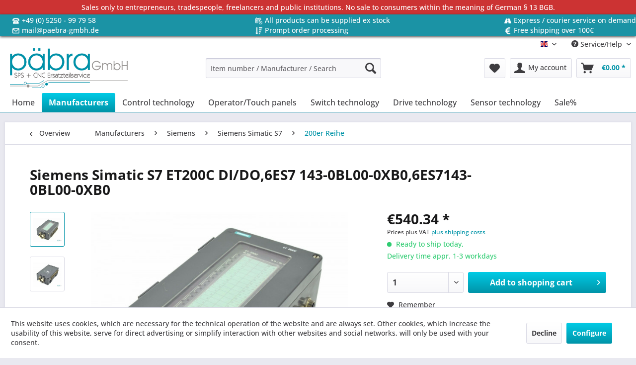

--- FILE ---
content_type: text/html; charset=UTF-8
request_url: https://paebra-gmbh.de/en/manufacturers/siemens/siemens-simatic-s7/200er-reihe/643/siemens-simatic-s7-et200c-di/do-6es7-143-0bl00-0xb0-6es7143-0bl00-0xb0
body_size: 12870
content:
<!DOCTYPE html> <html class="no-js" lang="en" itemscope="itemscope" itemtype="https://schema.org/WebPage"> <head> <meta charset="utf-8"> <meta name="author" content="" /> <meta name="robots" content="index,follow" /> <meta name="revisit-after" content="15 days" /> <meta name="keywords" content="Siemens, Simatic, S7, ET200C, DI/DO, Typ:, 6ES7, 143-0BL00-0XB0E-Stand:02" /> <meta name="description" content="Siemens Simatic S7 ET200C DI/DO Typ: 6ES7 143-0BL00-0XB0,E-Stand:02" /> <meta property="og:type" content="product" /> <meta property="og:site_name" content="Päbra Gmbh" /> <meta property="og:url" content="https://paebra-gmbh.de/en/manufacturers/siemens/siemens-simatic-s7/200er-reihe/643/siemens-simatic-s7-et200c-di/do-6es7-143-0bl00-0xb0-6es7143-0bl00-0xb0" /> <meta property="og:title" content="Siemens Simatic S7 ET200C DI/DO,6ES7 143-0BL00-0XB0,6ES7143-0BL00-0XB0" /> <meta property="og:description" content="Siemens Simatic S7 ET200C DI/DO Typ: 6ES7 143-0BL00-0XB0,E-Stand:02" /> <meta property="og:image" content="https://paebra-gmbh.de/media/image/07/49/bf/P101119-1.jpg" /> <meta property="product:brand" content="Siemens" /> <meta property="product:price" content="540,34" /> <meta property="product:product_link" content="https://paebra-gmbh.de/en/manufacturers/siemens/siemens-simatic-s7/200er-reihe/643/siemens-simatic-s7-et200c-di/do-6es7-143-0bl00-0xb0-6es7143-0bl00-0xb0" /> <meta name="twitter:card" content="product" /> <meta name="twitter:site" content="Päbra Gmbh" /> <meta name="twitter:title" content="Siemens Simatic S7 ET200C DI/DO,6ES7 143-0BL00-0XB0,6ES7143-0BL00-0XB0" /> <meta name="twitter:description" content="Siemens Simatic S7 ET200C DI/DO Typ: 6ES7 143-0BL00-0XB0,E-Stand:02" /> <meta name="twitter:image" content="https://paebra-gmbh.de/media/image/07/49/bf/P101119-1.jpg" /> <meta itemprop="copyrightHolder" content="Päbra Gmbh" /> <meta itemprop="copyrightYear" content="2014" /> <meta itemprop="isFamilyFriendly" content="True" /> <meta itemprop="image" content="https://paebra-gmbh.de/media/image/9d/b6/f5/paebra_logo_header.png" /> <meta name="viewport" content="width=device-width, initial-scale=1.0"> <meta name="mobile-web-app-capable" content="yes"> <meta name="apple-mobile-web-app-title" content="Päbra Gmbh"> <meta name="apple-mobile-web-app-capable" content="yes"> <meta name="apple-mobile-web-app-status-bar-style" content="default"> <link rel="alternate" hreflang="de-DE" href="https://paebra-gmbh.de/hersteller/siemens/siemens-simatic-s7/200er-reihe/643/siemens-simatic-s7-et200c-di/do-6es7-143-0bl00-0xb0-6es7143-0bl00-0xb0" /> <link rel="alternate" hreflang="en-GB" href="https://paebra-gmbh.de/en/manufacturers/siemens/siemens-simatic-s7/200er-reihe/643/siemens-simatic-s7-et200c-di/do-6es7-143-0bl00-0xb0-6es7143-0bl00-0xb0" /> <link rel="apple-touch-icon-precomposed" href="https://paebra-gmbh.de/media/image/7a/eb/84/paebra_logo_appletouchicon180x180.png"> <link rel="shortcut icon" href="https://paebra-gmbh.de/media/unknown/d9/0c/f4/favicon.ico"> <meta name="msapplication-navbutton-color" content="#0194a8" /> <meta name="application-name" content="Päbra Gmbh" /> <meta name="msapplication-starturl" content="https://paebra-gmbh.de/en/" /> <meta name="msapplication-window" content="width=1024;height=768" /> <meta name="msapplication-TileImage" content="https://paebra-gmbh.de/media/image/56/a3/01/paebra_logo_windowskachel150x150.png"> <meta name="msapplication-TileColor" content="#0194a8"> <meta name="theme-color" content="#0194a8" /> <link rel="canonical" href="https://paebra-gmbh.de/en/manufacturers/siemens/siemens-simatic-s7/200er-reihe/643/siemens-simatic-s7-et200c-di/do-6es7-143-0bl00-0xb0-6es7143-0bl00-0xb0" /> <title itemprop="name">Siemens Simatic S7 ET200C DI/DO,6ES7 143-0BL00-0XB0,6ES7143-0BL00-0XB0 | 200er Reihe | Siemens Simatic S7 | Siemens | Manufacturers | Päbra Gmbh</title> <link href="/web/cache/1738112059_1d0985a9ab7b123edebe87c1fcf9353a.css" media="all" rel="stylesheet" type="text/css" /> </head> <body class="is--ctl-detail is--act-index is--dwvac" > <div data-paypalUnifiedMetaDataContainer="true" data-paypalUnifiedRestoreOrderNumberUrl="https://paebra-gmbh.de/en/widgets/PaypalUnifiedOrderNumber/restoreOrderNumber" class="is--hidden"> </div> <div class="page-wrap"> <noscript class="noscript-main"> <div class="alert is--warning"> <div class="alert--icon"> <i class="icon--element icon--warning"></i> </div> <div class="alert--content"> To be able to use P&#xE4;bra&#x20;Gmbh in full range, we recommend activating Javascript in your browser. </div> </div> </noscript> <div id="pbTopBarNotice"> <a href="https://paebra-gmbh.de/en/sales-only-to-entrepreneurs-tradespeople-freelancers-and-public-institutions.-no-sale-to-consumers-within-the-meaning-of-german-13-bgb.">Sales only to entrepreneurs, tradespeople, freelancers and public institutions. No sale to consumers within the meaning of German § 13 BGB.</a> </div> <div id="pbTopBar"> <ul class="container" > <li class="item_1"> <div> <img src="https://paebra-gmbh.de/themes\Frontend\PaebraCustomTheme\frontend\_public\src\img\icons\Phone.png"> <a href="tel:+495250997958">+49 (0) 5250 - 99 79 58</a> </div> </li> <li class="item_2"> <div> <img src="https://paebra-gmbh.de/themes\Frontend\PaebraCustomTheme\frontend\_public\src\img\icons\Time.png"> <a href="https://paebra-gmbh.de/en/all-products-can-be-supplied-ex-stock">All products can be supplied ex stock</a> </div> </li> <li class="item_3"> <div> <img src="https://paebra-gmbh.de/themes\Frontend\PaebraCustomTheme\frontend\_public\src\img\icons\Road.png"> <a href="https://paebra-gmbh.de/en/express/courier-service-on-demand">Express / courier service on demand</a> </div> </li> <li class="item_4"> <div> <img src="https://paebra-gmbh.de/themes\Frontend\PaebraCustomTheme\frontend\_public\src\img\icons/Mail.png"> <a href="mailto:mail@paebra-gmbh.de">mail@paebra-gmbh.de</a> </div> </li> <li class="item_5"> <div> <img src="https://paebra-gmbh.de/themes\Frontend\PaebraCustomTheme\frontend\_public\src\img\icons\Order.png"> <a href="https://paebra-gmbh.de/en/prompt-order-processing">Prompt order processing</a> </div> </li> <li class="item_6"> <div> <img src="https://paebra-gmbh.de/themes\Frontend\PaebraCustomTheme\frontend\_public\src\img\icons\Euro.png"> <a href="https://paebra-gmbh.de/en/free-shipping-over-100">Free shipping over 100€</a> </div> </li> </ul> </div> <header class="header-main"> <div class="top-bar"> <div class="container block-group"> <nav class="top-bar--navigation block" role="menubar">  <div class="top-bar--language navigation--entry"> <form method="post" class="language--form"> <div class="field--select"> <div class="language--flag en_GB">Englisch</div> <div class="select-field"> <select name="__shop" class="language--select" data-auto-submit="true"> <option value="1" > Deutsch </option> <option value="3" selected="selected"> Englisch </option> </select> </div> <input type="hidden" name="__redirect" value="1"> </div> </form> </div>  <div class="navigation--entry entry--service has--drop-down" role="menuitem" aria-haspopup="true" data-drop-down-menu="true"> <i class="icon--service"></i> Service/Help <ul class="service--list is--rounded" role="menu"> <li class="service--entry" role="menuitem"> <a class="service--link" href="https://paebra-gmbh.de/en/purchase" title="Purchase" > Purchase </a> </li> <li class="service--entry" role="menuitem"> <a class="service--link" href="javascript:openCookieConsentManager()" title="Cookie settings" > Cookie settings </a> </li> <li class="service--entry" role="menuitem"> <a class="service--link" href="https://paebra-gmbh.de/en/repair" title="Repair" > Repair </a> </li> <li class="service--entry" role="menuitem"> <a class="service--link" href="https://paebra-gmbh.de/en/about-us" title="About us" > About us </a> </li> <li class="service--entry" role="menuitem"> <a class="service--link" href="https://paebra-gmbh.de/en/help/support" title="Help /Support" > Help /Support </a> </li> <li class="service--entry" role="menuitem"> <a class="service--link" href="https://paebra-gmbh.de/en/contact" title="Contact" target="_self"> Contact </a> </li> <li class="service--entry" role="menuitem"> <a class="service--link" href="https://paebra-gmbh.de/en/shipping-and-payment" title="Shipping and payment" > Shipping and payment </a> </li> <li class="service--entry" role="menuitem"> <a class="service--link" href="https://paebra-gmbh.de/en/privacy" title="Privacy" > Privacy </a> </li> <li class="service--entry" role="menuitem"> <a class="service--link" href="https://paebra-gmbh.de/en/terms-conditions" title="Terms &amp; Conditions" > Terms & Conditions </a> </li> <li class="service--entry" role="menuitem"> <a class="service--link" href="https://paebra-gmbh.de/en/imprint" title="Imprint" > Imprint </a> </li> </ul> </div> </nav> </div> </div> <div class="container header--navigation"> <div class="logo-main block-group" role="banner"> <div class="logo--shop block"> <a class="logo--link" href="https://paebra-gmbh.de/en/" title="Päbra Gmbh - Switch to homepage"> <picture> <source srcset="https://paebra-gmbh.de/media/image/9d/b6/f5/paebra_logo_header.png" media="(min-width: 78.75em)"> <source srcset="https://paebra-gmbh.de/media/image/9d/b6/f5/paebra_logo_header.png" media="(min-width: 64em)"> <source srcset="https://paebra-gmbh.de/media/image/9d/b6/f5/paebra_logo_header.png" media="(min-width: 48em)"> <img srcset="https://paebra-gmbh.de/media/image/9d/b6/f5/paebra_logo_header.png" alt="Päbra Gmbh - Switch to homepage" /> </picture> </a> </div> </div> <nav class="shop--navigation block-group"> <ul class="navigation--list block-group" role="menubar"> <li class="navigation--entry entry--menu-left" role="menuitem"> <a class="entry--link entry--trigger btn is--icon-left" href="#offcanvas--left" data-offcanvas="true" data-offCanvasSelector=".sidebar-main" aria-label="Menu"> <i class="icon--menu"></i> Menu </a> </li> <li class="navigation--entry entry--search" role="menuitem" data-search="true" aria-haspopup="true" data-minLength="4"> <a class="btn entry--link entry--trigger" href="#show-hide--search" title="Show / close search" aria-label="Show / close search"> <i class="icon--search"></i> <span class="search--display">Search</span> </a> <form action="/en/search" method="get" class="main-search--form"> <input type="search" name="sSearch" aria-label="Item number / Manufacturer / Search" class="main-search--field" autocomplete="off" autocapitalize="off" placeholder="Item number / Manufacturer / Search" maxlength="30" /> <button type="submit" class="main-search--button" aria-label="Search"> <i class="icon--search"></i> <span class="main-search--text">Search</span> </button> <div class="form--ajax-loader">&nbsp;</div> </form> <div class="main-search--results"></div> </li>  <li class="navigation--entry entry--notepad" role="menuitem"> <a href="https://paebra-gmbh.de/en/note" title="Wish list" aria-label="Wish list" class="btn"> <i class="icon--heart"></i> </a> </li> <li class="navigation--entry entry--account with-slt" role="menuitem" data-offcanvas="true" data-offCanvasSelector=".account--dropdown-navigation"> <a href="https://paebra-gmbh.de/en/account" title="My account" aria-label="My account" class="btn is--icon-left entry--link account--link"> <i class="icon--account"></i> <span class="account--display"> My account </span> </a> <div class="account--dropdown-navigation"> <div class="navigation--smartphone"> <div class="entry--close-off-canvas"> <a href="#close-account-menu" class="account--close-off-canvas" title="Close menu" aria-label="Close menu"> Close menu <i class="icon--arrow-right"></i> </a> </div> </div> <div class="account--menu is--rounded is--personalized"> <span class="navigation--headline"> My account </span> <div class="account--menu-container"> <ul class="sidebar--navigation navigation--list is--level0 show--active-items"> <li class="navigation--entry"> <span class="navigation--signin"> <a href="https://paebra-gmbh.de/en/account#hide-registration" class="blocked--link btn is--primary navigation--signin-btn" data-collapseTarget="#registration" data-action="close"> Sign in </a> <span class="navigation--register"> or <a href="https://paebra-gmbh.de/en/account#show-registration" class="blocked--link" data-collapseTarget="#registration" data-action="open"> register </a> </span> </span> </li> <li class="navigation--entry"> <a href="https://paebra-gmbh.de/en/account" title="Overview" class="navigation--link"> Overview </a> </li> <li class="navigation--entry"> <a href="https://paebra-gmbh.de/en/account/profile" title="Profile" class="navigation--link" rel="nofollow"> Profile </a> </li> <li class="navigation--entry"> <a href="https://paebra-gmbh.de/en/address/index/sidebar/" title="Addresses" class="navigation--link" rel="nofollow"> Addresses </a> </li> <li class="navigation--entry"> <a href="https://paebra-gmbh.de/en/account/payment" title="Payment methods" class="navigation--link" rel="nofollow"> Payment methods </a> </li> <li class="navigation--entry"> <a href="https://paebra-gmbh.de/en/account/orders" title="Orders " class="navigation--link" rel="nofollow"> Orders </a> </li> <li class="navigation--entry"> <a href="https://paebra-gmbh.de/en/note" title="Wish list" class="navigation--link" rel="nofollow"> Wish list </a> </li> </ul> </div> </div> </div> </li> <li class="navigation--entry entry--cart" role="menuitem"> <a class="btn is--icon-left cart--link" href="https://paebra-gmbh.de/en/checkout/cart" title="Shopping cart" aria-label="Shopping cart"> <span class="cart--display"> Shopping cart </span> <span class="badge is--primary is--minimal cart--quantity is--hidden">0</span> <i class="icon--basket"></i> <span class="cart--amount"> &euro;0.00 * </span> </a> <div class="ajax-loader">&nbsp;</div> </li>  </ul> </nav> <div class="container--ajax-cart" data-collapse-cart="true" data-displayMode="offcanvas"></div> </div> </header> <nav class="navigation-main"> <div class="container" data-menu-scroller="true" data-listSelector=".navigation--list.container" data-viewPortSelector=".navigation--list-wrapper"> <div class="navigation--list-wrapper"> <ul class="navigation--list container" role="menubar" itemscope="itemscope" itemtype="https://schema.org/SiteNavigationElement"> <li class="navigation--entry is--home" role="menuitem"><a class="navigation--link is--first" href="https://paebra-gmbh.de/en/" title="Home" aria-label="Home" itemprop="url"><span itemprop="name">Home</span></a></li><li class="navigation--entry is--active" role="menuitem"><a class="navigation--link is--active" href="https://paebra-gmbh.de/en/manufacturers/" title="Manufacturers" aria-label="Manufacturers" itemprop="url"><span itemprop="name">Manufacturers</span></a></li><li class="navigation--entry" role="menuitem"><a class="navigation--link" href="https://paebra-gmbh.de/en/control-technology/" title="Control technology" aria-label="Control technology" itemprop="url"><span itemprop="name">Control technology</span></a></li><li class="navigation--entry" role="menuitem"><a class="navigation--link" href="https://paebra-gmbh.de/en/operatortouch-panels/" title="Operator/Touch panels" aria-label="Operator/Touch panels" itemprop="url"><span itemprop="name">Operator/Touch panels</span></a></li><li class="navigation--entry" role="menuitem"><a class="navigation--link" href="https://paebra-gmbh.de/en/switch-technology/" title="Switch technology" aria-label="Switch technology" itemprop="url"><span itemprop="name">Switch technology</span></a></li><li class="navigation--entry" role="menuitem"><a class="navigation--link" href="https://paebra-gmbh.de/en/drive-technology/" title="Drive technology" aria-label="Drive technology" itemprop="url"><span itemprop="name">Drive technology</span></a></li><li class="navigation--entry" role="menuitem"><a class="navigation--link" href="https://paebra-gmbh.de/en/sensor-technology/" title="Sensor technology" aria-label="Sensor technology" itemprop="url"><span itemprop="name">Sensor technology</span></a></li><li class="navigation--entry" role="menuitem"><a class="navigation--link" href="https://paebra-gmbh.de/en/sale/" title="Sale%" aria-label="Sale%" itemprop="url"><span itemprop="name">Sale%</span></a></li> </ul> </div> </div> </nav> <section class="content-main container block-group"> <nav class="content--breadcrumb block"> <a class="breadcrumb--button breadcrumb--link" href="https://paebra-gmbh.de/en/manufacturers/siemens/siemens-simatic-s7/200er-reihe/" title="Overview"> <i class="icon--arrow-left"></i> <span class="breadcrumb--title">Overview</span> </a> <ul class="breadcrumb--list" role="menu" itemscope itemtype="https://schema.org/BreadcrumbList"> <li role="menuitem" class="breadcrumb--entry" itemprop="itemListElement" itemscope itemtype="https://schema.org/ListItem"> <a class="breadcrumb--link" href="https://paebra-gmbh.de/en/manufacturers/" title="Manufacturers" itemprop="item"> <link itemprop="url" href="https://paebra-gmbh.de/en/manufacturers/" /> <span class="breadcrumb--title" itemprop="name">Manufacturers</span> </a> <meta itemprop="position" content="0" /> </li> <li role="none" class="breadcrumb--separator"> <i class="icon--arrow-right"></i> </li> <li role="menuitem" class="breadcrumb--entry" itemprop="itemListElement" itemscope itemtype="https://schema.org/ListItem"> <a class="breadcrumb--link" href="https://paebra-gmbh.de/en/manufacturers/siemens/" title="Siemens" itemprop="item"> <link itemprop="url" href="https://paebra-gmbh.de/en/manufacturers/siemens/" /> <span class="breadcrumb--title" itemprop="name">Siemens</span> </a> <meta itemprop="position" content="1" /> </li> <li role="none" class="breadcrumb--separator"> <i class="icon--arrow-right"></i> </li> <li role="menuitem" class="breadcrumb--entry" itemprop="itemListElement" itemscope itemtype="https://schema.org/ListItem"> <a class="breadcrumb--link" href="https://paebra-gmbh.de/en/manufacturers/siemens/siemens-simatic-s7/" title="Siemens Simatic S7" itemprop="item"> <link itemprop="url" href="https://paebra-gmbh.de/en/manufacturers/siemens/siemens-simatic-s7/" /> <span class="breadcrumb--title" itemprop="name">Siemens Simatic S7</span> </a> <meta itemprop="position" content="2" /> </li> <li role="none" class="breadcrumb--separator"> <i class="icon--arrow-right"></i> </li> <li role="menuitem" class="breadcrumb--entry is--active" itemprop="itemListElement" itemscope itemtype="https://schema.org/ListItem"> <a class="breadcrumb--link" href="https://paebra-gmbh.de/en/manufacturers/siemens/siemens-simatic-s7/200er-reihe/" title="200er Reihe" itemprop="item"> <link itemprop="url" href="https://paebra-gmbh.de/en/manufacturers/siemens/siemens-simatic-s7/200er-reihe/" /> <span class="breadcrumb--title" itemprop="name">200er Reihe</span> </a> <meta itemprop="position" content="3" /> </li> </ul> </nav> <nav class="product--navigation"> <a href="#" class="navigation--link link--prev"> <div class="link--prev-button"> <span class="link--prev-inner">Previous</span> </div> <div class="image--wrapper"> <div class="image--container"></div> </div> </a> <a href="#" class="navigation--link link--next"> <div class="link--next-button"> <span class="link--next-inner">Next</span> </div> <div class="image--wrapper"> <div class="image--container"></div> </div> </a> </nav> <div class="content-main--inner"> <div id='cookie-consent' class='off-canvas is--left block-transition' data-cookie-consent-manager='true' data-cookieTimeout='60'> <div class='cookie-consent--header cookie-consent--close'> Cookie preferences <i class="icon--arrow-right"></i> </div> <div class='cookie-consent--description'> This website uses cookies, which are necessary for the technical operation of the website and are always set. Other cookies, which increase the comfort when using this website, are used for direct advertising or to facilitate interaction with other websites and social networks, are only set with your consent. </div> <div class='cookie-consent--configuration'> <div class='cookie-consent--configuration-header'> <div class='cookie-consent--configuration-header-text'>Configuration</div> </div> <div class='cookie-consent--configuration-main'> <div class='cookie-consent--group'> <input type="hidden" class="cookie-consent--group-name" value="technical" /> <label class="cookie-consent--group-state cookie-consent--state-input cookie-consent--required"> <input type="checkbox" name="technical-state" class="cookie-consent--group-state-input" disabled="disabled" checked="checked"/> <span class="cookie-consent--state-input-element"></span> </label> <div class='cookie-consent--group-title' data-collapse-panel='true' data-contentSiblingSelector=".cookie-consent--group-container"> <div class="cookie-consent--group-title-label cookie-consent--state-label"> Technically required </div> <span class="cookie-consent--group-arrow is-icon--right"> <i class="icon--arrow-right"></i> </span> </div> <div class='cookie-consent--group-container'> <div class='cookie-consent--group-description'> These cookies are necessary for the basic functions of the shop. </div> <div class='cookie-consent--cookies-container'> <div class='cookie-consent--cookie'> <input type="hidden" class="cookie-consent--cookie-name" value="allowCookie" /> <label class="cookie-consent--cookie-state cookie-consent--state-input cookie-consent--required"> <input type="checkbox" name="allowCookie-state" class="cookie-consent--cookie-state-input" disabled="disabled" checked="checked" /> <span class="cookie-consent--state-input-element"></span> </label> <div class='cookie--label cookie-consent--state-label'> "Allow all cookies" cookie </div> </div> <div class='cookie-consent--cookie'> <input type="hidden" class="cookie-consent--cookie-name" value="cookieDeclined" /> <label class="cookie-consent--cookie-state cookie-consent--state-input cookie-consent--required"> <input type="checkbox" name="cookieDeclined-state" class="cookie-consent--cookie-state-input" disabled="disabled" checked="checked" /> <span class="cookie-consent--state-input-element"></span> </label> <div class='cookie--label cookie-consent--state-label'> "Decline all cookies" cookie </div> </div> <div class='cookie-consent--cookie'> <input type="hidden" class="cookie-consent--cookie-name" value="csrf_token" /> <label class="cookie-consent--cookie-state cookie-consent--state-input cookie-consent--required"> <input type="checkbox" name="csrf_token-state" class="cookie-consent--cookie-state-input" disabled="disabled" checked="checked" /> <span class="cookie-consent--state-input-element"></span> </label> <div class='cookie--label cookie-consent--state-label'> CSRF token </div> </div> <div class='cookie-consent--cookie'> <input type="hidden" class="cookie-consent--cookie-name" value="cookiePreferences" /> <label class="cookie-consent--cookie-state cookie-consent--state-input cookie-consent--required"> <input type="checkbox" name="cookiePreferences-state" class="cookie-consent--cookie-state-input" disabled="disabled" checked="checked" /> <span class="cookie-consent--state-input-element"></span> </label> <div class='cookie--label cookie-consent--state-label'> Cookie preferences </div> </div> <div class='cookie-consent--cookie'> <input type="hidden" class="cookie-consent--cookie-name" value="currency" /> <label class="cookie-consent--cookie-state cookie-consent--state-input cookie-consent--required"> <input type="checkbox" name="currency-state" class="cookie-consent--cookie-state-input" disabled="disabled" checked="checked" /> <span class="cookie-consent--state-input-element"></span> </label> <div class='cookie--label cookie-consent--state-label'> Currency change </div> </div> <div class='cookie-consent--cookie'> <input type="hidden" class="cookie-consent--cookie-name" value="slt" /> <label class="cookie-consent--cookie-state cookie-consent--state-input cookie-consent--required"> <input type="checkbox" name="slt-state" class="cookie-consent--cookie-state-input" disabled="disabled" checked="checked" /> <span class="cookie-consent--state-input-element"></span> </label> <div class='cookie--label cookie-consent--state-label'> Customer recognition </div> </div> <div class='cookie-consent--cookie'> <input type="hidden" class="cookie-consent--cookie-name" value="nocache" /> <label class="cookie-consent--cookie-state cookie-consent--state-input cookie-consent--required"> <input type="checkbox" name="nocache-state" class="cookie-consent--cookie-state-input" disabled="disabled" checked="checked" /> <span class="cookie-consent--state-input-element"></span> </label> <div class='cookie--label cookie-consent--state-label'> Customer-specific caching </div> </div> <div class='cookie-consent--cookie'> <input type="hidden" class="cookie-consent--cookie-name" value="x-cache-context-hash" /> <label class="cookie-consent--cookie-state cookie-consent--state-input cookie-consent--required"> <input type="checkbox" name="x-cache-context-hash-state" class="cookie-consent--cookie-state-input" disabled="disabled" checked="checked" /> <span class="cookie-consent--state-input-element"></span> </label> <div class='cookie--label cookie-consent--state-label'> Individual prices </div> </div> <div class='cookie-consent--cookie'> <input type="hidden" class="cookie-consent--cookie-name" value="paypal-cookies" /> <label class="cookie-consent--cookie-state cookie-consent--state-input cookie-consent--required"> <input type="checkbox" name="paypal-cookies-state" class="cookie-consent--cookie-state-input" disabled="disabled" checked="checked" /> <span class="cookie-consent--state-input-element"></span> </label> <div class='cookie--label cookie-consent--state-label'> PayPal payments </div> </div> <div class='cookie-consent--cookie'> <input type="hidden" class="cookie-consent--cookie-name" value="shop" /> <label class="cookie-consent--cookie-state cookie-consent--state-input cookie-consent--required"> <input type="checkbox" name="shop-state" class="cookie-consent--cookie-state-input" disabled="disabled" checked="checked" /> <span class="cookie-consent--state-input-element"></span> </label> <div class='cookie--label cookie-consent--state-label'> Selected shop </div> </div> <div class='cookie-consent--cookie'> <input type="hidden" class="cookie-consent--cookie-name" value="session" /> <label class="cookie-consent--cookie-state cookie-consent--state-input cookie-consent--required"> <input type="checkbox" name="session-state" class="cookie-consent--cookie-state-input" disabled="disabled" checked="checked" /> <span class="cookie-consent--state-input-element"></span> </label> <div class='cookie--label cookie-consent--state-label'> Session </div> </div> </div> </div> </div> <div class='cookie-consent--group'> <input type="hidden" class="cookie-consent--group-name" value="comfort" /> <label class="cookie-consent--group-state cookie-consent--state-input"> <input type="checkbox" name="comfort-state" class="cookie-consent--group-state-input"/> <span class="cookie-consent--state-input-element"></span> </label> <div class='cookie-consent--group-title' data-collapse-panel='true' data-contentSiblingSelector=".cookie-consent--group-container"> <div class="cookie-consent--group-title-label cookie-consent--state-label"> Comfort functions </div> <span class="cookie-consent--group-arrow is-icon--right"> <i class="icon--arrow-right"></i> </span> </div> <div class='cookie-consent--group-container'> <div class='cookie-consent--group-description'> These cookies are used to make the shopping experience even more appealing, for example for the recognition of the visitor. </div> <div class='cookie-consent--cookies-container'> <div class='cookie-consent--cookie'> <input type="hidden" class="cookie-consent--cookie-name" value="sUniqueID" /> <label class="cookie-consent--cookie-state cookie-consent--state-input"> <input type="checkbox" name="sUniqueID-state" class="cookie-consent--cookie-state-input" /> <span class="cookie-consent--state-input-element"></span> </label> <div class='cookie--label cookie-consent--state-label'> Note </div> </div> </div> </div> </div> <div class='cookie-consent--group'> <input type="hidden" class="cookie-consent--group-name" value="statistics" /> <label class="cookie-consent--group-state cookie-consent--state-input"> <input type="checkbox" name="statistics-state" class="cookie-consent--group-state-input"/> <span class="cookie-consent--state-input-element"></span> </label> <div class='cookie-consent--group-title' data-collapse-panel='true' data-contentSiblingSelector=".cookie-consent--group-container"> <div class="cookie-consent--group-title-label cookie-consent--state-label"> Statistics & Tracking </div> <span class="cookie-consent--group-arrow is-icon--right"> <i class="icon--arrow-right"></i> </span> </div> <div class='cookie-consent--group-container'> <div class='cookie-consent--cookies-container'> <div class='cookie-consent--cookie'> <input type="hidden" class="cookie-consent--cookie-name" value="partner" /> <label class="cookie-consent--cookie-state cookie-consent--state-input"> <input type="checkbox" name="partner-state" class="cookie-consent--cookie-state-input" /> <span class="cookie-consent--state-input-element"></span> </label> <div class='cookie--label cookie-consent--state-label'> Affiliate program </div> </div> <div class='cookie-consent--cookie'> <input type="hidden" class="cookie-consent--cookie-name" value="x-ua-device" /> <label class="cookie-consent--cookie-state cookie-consent--state-input"> <input type="checkbox" name="x-ua-device-state" class="cookie-consent--cookie-state-input" /> <span class="cookie-consent--state-input-element"></span> </label> <div class='cookie--label cookie-consent--state-label'> Track device being used </div> </div> </div> </div> </div> </div> </div> <div class="cookie-consent--save"> <input class="cookie-consent--save-button btn is--primary" type="button" value="Save preferences" /> </div> </div> <aside class="sidebar-main off-canvas"> <div class="navigation--smartphone"> <ul class="navigation--list "> <li class="navigation--entry entry--close-off-canvas"> <a href="#close-categories-menu" title="Close menu" class="navigation--link"> Close menu <i class="icon--arrow-right"></i> </a> </li> </ul> <div class="mobile--switches">  <div class="top-bar--language navigation--entry"> <form method="post" class="language--form"> <div class="field--select"> <div class="language--flag en_GB">Englisch</div> <div class="select-field"> <select name="__shop" class="language--select" data-auto-submit="true"> <option value="1" > Deutsch </option> <option value="3" selected="selected"> Englisch </option> </select> </div> <input type="hidden" name="__redirect" value="1"> </div> </form> </div>  </div> </div> <div class="sidebar--categories-wrapper" data-subcategory-nav="true" data-mainCategoryId="3" data-categoryId="51" data-fetchUrl="/en/widgets/listing/getCategory/categoryId/51"> <div class="categories--headline navigation--headline"> Categories </div> <div class="sidebar--categories-navigation"> <ul class="sidebar--navigation categories--navigation navigation--list is--drop-down is--level0 is--rounded" role="menu"> <li class="navigation--entry is--active has--sub-categories has--sub-children" role="menuitem"> <a class="navigation--link is--active has--sub-categories link--go-forward" href="https://paebra-gmbh.de/en/manufacturers/" data-categoryId="5" data-fetchUrl="/en/widgets/listing/getCategory/categoryId/5" title="Manufacturers" > Manufacturers <span class="is--icon-right"> <i class="icon--arrow-right"></i> </span> </a> <ul class="sidebar--navigation categories--navigation navigation--list is--level1 is--rounded" role="menu"> <li class="navigation--entry is--active has--sub-categories has--sub-children" role="menuitem"> <a class="navigation--link is--active has--sub-categories link--go-forward" href="https://paebra-gmbh.de/en/manufacturers/siemens/" data-categoryId="6" data-fetchUrl="/en/widgets/listing/getCategory/categoryId/6" title="Siemens" > Siemens <span class="is--icon-right"> <i class="icon--arrow-right"></i> </span> </a> <ul class="sidebar--navigation categories--navigation navigation--list is--level2 navigation--level-high is--rounded" role="menu"> <li class="navigation--entry has--sub-children" role="menuitem"> <a class="navigation--link link--go-forward" href="https://paebra-gmbh.de/en/manufacturers/siemens/siemens-simatic-s5/" data-categoryId="28" data-fetchUrl="/en/widgets/listing/getCategory/categoryId/28" title="Siemens Simatic S5" > Siemens Simatic S5 <span class="is--icon-right"> <i class="icon--arrow-right"></i> </span> </a> </li> <li class="navigation--entry is--active has--sub-categories has--sub-children" role="menuitem"> <a class="navigation--link is--active has--sub-categories link--go-forward" href="https://paebra-gmbh.de/en/manufacturers/siemens/siemens-simatic-s7/" data-categoryId="29" data-fetchUrl="/en/widgets/listing/getCategory/categoryId/29" title="Siemens Simatic S7" > Siemens Simatic S7 <span class="is--icon-right"> <i class="icon--arrow-right"></i> </span> </a> <ul class="sidebar--navigation categories--navigation navigation--list is--level3 navigation--level-high is--rounded" role="menu"> <li class="navigation--entry is--active" role="menuitem"> <a class="navigation--link is--active" href="https://paebra-gmbh.de/en/manufacturers/siemens/siemens-simatic-s7/200er-reihe/" data-categoryId="51" data-fetchUrl="/en/widgets/listing/getCategory/categoryId/51" title="200er Reihe" > 200er Reihe </a> </li> <li class="navigation--entry" role="menuitem"> <a class="navigation--link" href="https://paebra-gmbh.de/en/manufacturers/siemens/siemens-simatic-s7/300er-reihe/" data-categoryId="52" data-fetchUrl="/en/widgets/listing/getCategory/categoryId/52" title="300er Reihe" > 300er Reihe </a> </li> <li class="navigation--entry" role="menuitem"> <a class="navigation--link" href="https://paebra-gmbh.de/en/manufacturers/siemens/siemens-simatic-s7/400er-reihe/" data-categoryId="53" data-fetchUrl="/en/widgets/listing/getCategory/categoryId/53" title="400er Reihe" > 400er Reihe </a> </li> <li class="navigation--entry" role="menuitem"> <a class="navigation--link" href="https://paebra-gmbh.de/en/manufacturers/siemens/siemens-simatic-s7/1500er-reihe/" data-categoryId="54" data-fetchUrl="/en/widgets/listing/getCategory/categoryId/54" title="1500er Reihe" > 1500er Reihe </a> </li> <li class="navigation--entry" role="menuitem"> <a class="navigation--link" href="https://paebra-gmbh.de/en/manufacturers/siemens/siemens-simatic-s7/sonstige/" data-categoryId="55" data-fetchUrl="/en/widgets/listing/getCategory/categoryId/55" title="Sonstige" > Sonstige </a> </li> </ul> </li> <li class="navigation--entry" role="menuitem"> <a class="navigation--link" href="https://paebra-gmbh.de/en/manufacturers/siemens/siemens-simodrive/" data-categoryId="30" data-fetchUrl="/en/widgets/listing/getCategory/categoryId/30" title="Siemens Simodrive" > Siemens Simodrive </a> </li> <li class="navigation--entry" role="menuitem"> <a class="navigation--link" href="https://paebra-gmbh.de/en/manufacturers/siemens/siemens-sinumerik/" data-categoryId="31" data-fetchUrl="/en/widgets/listing/getCategory/categoryId/31" title="Siemens Sinumerik" > Siemens Sinumerik </a> </li> <li class="navigation--entry" role="menuitem"> <a class="navigation--link" href="https://paebra-gmbh.de/en/manufacturers/siemens/siemens-logo/" data-categoryId="32" data-fetchUrl="/en/widgets/listing/getCategory/categoryId/32" title="Siemens LOGO" > Siemens LOGO </a> </li> <li class="navigation--entry" role="menuitem"> <a class="navigation--link" href="https://paebra-gmbh.de/en/manufacturers/siemens/siemens-simadyn/" data-categoryId="33" data-fetchUrl="/en/widgets/listing/getCategory/categoryId/33" title="Siemens Simadyn" > Siemens Simadyn </a> </li> <li class="navigation--entry" role="menuitem"> <a class="navigation--link" href="https://paebra-gmbh.de/en/manufacturers/siemens/siemens-simatic-c1-c3/" data-categoryId="34" data-fetchUrl="/en/widgets/listing/getCategory/categoryId/34" title="Siemens Simatic C1-C3" > Siemens Simatic C1-C3 </a> </li> <li class="navigation--entry" role="menuitem"> <a class="navigation--link" href="https://paebra-gmbh.de/en/manufacturers/siemens/siemens-simovert/" data-categoryId="35" data-fetchUrl="/en/widgets/listing/getCategory/categoryId/35" title="Siemens Simovert" > Siemens Simovert </a> </li> <li class="navigation--entry" role="menuitem"> <a class="navigation--link" href="https://paebra-gmbh.de/en/manufacturers/siemens/siemens-sirius/" data-categoryId="36" data-fetchUrl="/en/widgets/listing/getCategory/categoryId/36" title="Siemens Sirius" > Siemens Sirius </a> </li> <li class="navigation--entry" role="menuitem"> <a class="navigation--link" href="https://paebra-gmbh.de/en/manufacturers/siemens/siemens-sinamics/" data-categoryId="37" data-fetchUrl="/en/widgets/listing/getCategory/categoryId/37" title="Siemens Sinamics" > Siemens Sinamics </a> </li> <li class="navigation--entry" role="menuitem"> <a class="navigation--link" href="https://paebra-gmbh.de/en/manufacturers/siemens/siemens-teleperm/" data-categoryId="38" data-fetchUrl="/en/widgets/listing/getCategory/categoryId/38" title="Siemens Teleperm" > Siemens Teleperm </a> </li> <li class="navigation--entry" role="menuitem"> <a class="navigation--link" href="https://paebra-gmbh.de/en/manufacturers/siemens/siemens-sonstige/" data-categoryId="39" data-fetchUrl="/en/widgets/listing/getCategory/categoryId/39" title="Siemens Sonstige" > Siemens Sonstige </a> </li> </ul> </li> <li class="navigation--entry" role="menuitem"> <a class="navigation--link" href="https://paebra-gmbh.de/en/manufacturers/abb/" data-categoryId="7" data-fetchUrl="/en/widgets/listing/getCategory/categoryId/7" title="ABB" > ABB </a> </li> <li class="navigation--entry" role="menuitem"> <a class="navigation--link" href="https://paebra-gmbh.de/en/manufacturers/aeg/" data-categoryId="8" data-fetchUrl="/en/widgets/listing/getCategory/categoryId/8" title="AEG" > AEG </a> </li> <li class="navigation--entry" role="menuitem"> <a class="navigation--link" href="https://paebra-gmbh.de/en/manufacturers/allen-bradley/" data-categoryId="9" data-fetchUrl="/en/widgets/listing/getCategory/categoryId/9" title="Allen-Bradley" > Allen-Bradley </a> </li> <li class="navigation--entry" role="menuitem"> <a class="navigation--link" href="https://paebra-gmbh.de/en/manufacturers/bosch/" data-categoryId="10" data-fetchUrl="/en/widgets/listing/getCategory/categoryId/10" title="Bosch" > Bosch </a> </li> <li class="navigation--entry" role="menuitem"> <a class="navigation--link" href="https://paebra-gmbh.de/en/manufacturers/beckhoff/" data-categoryId="58" data-fetchUrl="/en/widgets/listing/getCategory/categoryId/58" title="Beckhoff" > Beckhoff </a> </li> <li class="navigation--entry" role="menuitem"> <a class="navigation--link" href="https://paebra-gmbh.de/en/manufacturers/danfoss/" data-categoryId="11" data-fetchUrl="/en/widgets/listing/getCategory/categoryId/11" title="Danfoss" > Danfoss </a> </li> <li class="navigation--entry" role="menuitem"> <a class="navigation--link" href="https://paebra-gmbh.de/en/manufacturers/ifm/" data-categoryId="12" data-fetchUrl="/en/widgets/listing/getCategory/categoryId/12" title="IFM" > IFM </a> </li> <li class="navigation--entry" role="menuitem"> <a class="navigation--link" href="https://paebra-gmbh.de/en/manufacturers/indramat/" data-categoryId="13" data-fetchUrl="/en/widgets/listing/getCategory/categoryId/13" title="Indramat" > Indramat </a> </li> <li class="navigation--entry" role="menuitem"> <a class="navigation--link" href="https://paebra-gmbh.de/en/manufacturers/keb/" data-categoryId="14" data-fetchUrl="/en/widgets/listing/getCategory/categoryId/14" title="KEB" > KEB </a> </li> <li class="navigation--entry" role="menuitem"> <a class="navigation--link" href="https://paebra-gmbh.de/en/manufacturers/kloeckner-moeller/" data-categoryId="15" data-fetchUrl="/en/widgets/listing/getCategory/categoryId/15" title="Klöckner Möller" > Klöckner Möller </a> </li> <li class="navigation--entry" role="menuitem"> <a class="navigation--link" href="https://paebra-gmbh.de/en/manufacturers/lenze/" data-categoryId="16" data-fetchUrl="/en/widgets/listing/getCategory/categoryId/16" title="Lenze" > Lenze </a> </li> <li class="navigation--entry" role="menuitem"> <a class="navigation--link" href="https://paebra-gmbh.de/en/manufacturers/leuze/" data-categoryId="59" data-fetchUrl="/en/widgets/listing/getCategory/categoryId/59" title="Leuze" > Leuze </a> </li> <li class="navigation--entry" role="menuitem"> <a class="navigation--link" href="https://paebra-gmbh.de/en/manufacturers/mitsubishi-electric/" data-categoryId="17" data-fetchUrl="/en/widgets/listing/getCategory/categoryId/17" title="Mitsubishi Electric" > Mitsubishi Electric </a> </li> <li class="navigation--entry" role="menuitem"> <a class="navigation--link" href="https://paebra-gmbh.de/en/manufacturers/murr/" data-categoryId="18" data-fetchUrl="/en/widgets/listing/getCategory/categoryId/18" title="Murr" > Murr </a> </li> <li class="navigation--entry" role="menuitem"> <a class="navigation--link" href="https://paebra-gmbh.de/en/manufacturers/omron/" data-categoryId="19" data-fetchUrl="/en/widgets/listing/getCategory/categoryId/19" title="Omron" > Omron </a> </li> <li class="navigation--entry" role="menuitem"> <a class="navigation--link" href="https://paebra-gmbh.de/en/manufacturers/pepperl-fuchs/" data-categoryId="20" data-fetchUrl="/en/widgets/listing/getCategory/categoryId/20" title="Pepperl+Fuchs" > Pepperl+Fuchs </a> </li> <li class="navigation--entry" role="menuitem"> <a class="navigation--link" href="https://paebra-gmbh.de/en/manufacturers/phoenix-contact/" data-categoryId="21" data-fetchUrl="/en/widgets/listing/getCategory/categoryId/21" title="Phoenix Contact" > Phoenix Contact </a> </li> <li class="navigation--entry" role="menuitem"> <a class="navigation--link" href="https://paebra-gmbh.de/en/manufacturers/pilz/" data-categoryId="22" data-fetchUrl="/en/widgets/listing/getCategory/categoryId/22" title="Pilz" > Pilz </a> </li> <li class="navigation--entry" role="menuitem"> <a class="navigation--link" href="https://paebra-gmbh.de/en/manufacturers/schneider/" data-categoryId="23" data-fetchUrl="/en/widgets/listing/getCategory/categoryId/23" title="Schneider" > Schneider </a> </li> <li class="navigation--entry" role="menuitem"> <a class="navigation--link" href="https://paebra-gmbh.de/en/manufacturers/sew/" data-categoryId="24" data-fetchUrl="/en/widgets/listing/getCategory/categoryId/24" title="SEW" > SEW </a> </li> <li class="navigation--entry" role="menuitem"> <a class="navigation--link" href="https://paebra-gmbh.de/en/manufacturers/sick/" data-categoryId="25" data-fetchUrl="/en/widgets/listing/getCategory/categoryId/25" title="Sick" > Sick </a> </li> <li class="navigation--entry" role="menuitem"> <a class="navigation--link" href="https://paebra-gmbh.de/en/manufacturers/vipa/" data-categoryId="26" data-fetchUrl="/en/widgets/listing/getCategory/categoryId/26" title="Vipa" > Vipa </a> </li> <li class="navigation--entry" role="menuitem"> <a class="navigation--link" href="https://paebra-gmbh.de/en/manufacturers/sonstiges/" data-categoryId="27" data-fetchUrl="/en/widgets/listing/getCategory/categoryId/27" title="Sonstiges" > Sonstiges </a> </li> </ul> </li> <li class="navigation--entry" role="menuitem"> <a class="navigation--link" href="https://paebra-gmbh.de/en/control-technology/" data-categoryId="40" data-fetchUrl="/en/widgets/listing/getCategory/categoryId/40" title="Control technology" > Control technology </a> </li> <li class="navigation--entry has--sub-children" role="menuitem"> <a class="navigation--link link--go-forward" href="https://paebra-gmbh.de/en/operatortouch-panels/" data-categoryId="41" data-fetchUrl="/en/widgets/listing/getCategory/categoryId/41" title="Operator/Touch panels" > Operator/Touch panels <span class="is--icon-right"> <i class="icon--arrow-right"></i> </span> </a> </li> <li class="navigation--entry" role="menuitem"> <a class="navigation--link" href="https://paebra-gmbh.de/en/switch-technology/" data-categoryId="42" data-fetchUrl="/en/widgets/listing/getCategory/categoryId/42" title="Switch technology" > Switch technology </a> </li> <li class="navigation--entry" role="menuitem"> <a class="navigation--link" href="https://paebra-gmbh.de/en/drive-technology/" data-categoryId="43" data-fetchUrl="/en/widgets/listing/getCategory/categoryId/43" title="Drive technology" > Drive technology </a> </li> <li class="navigation--entry" role="menuitem"> <a class="navigation--link" href="https://paebra-gmbh.de/en/sensor-technology/" data-categoryId="44" data-fetchUrl="/en/widgets/listing/getCategory/categoryId/44" title="Sensor technology" > Sensor technology </a> </li> <li class="navigation--entry" role="menuitem"> <a class="navigation--link" href="https://paebra-gmbh.de/en/sale/" data-categoryId="45" data-fetchUrl="/en/widgets/listing/getCategory/categoryId/45" title="Sale%" > Sale% </a> </li> </ul> </div> <div class="shop-sites--container is--rounded"> <div class="shop-sites--headline navigation--headline"> Information </div> <ul class="shop-sites--navigation sidebar--navigation navigation--list is--drop-down is--level0" role="menu"> <li class="navigation--entry" role="menuitem"> <a class="navigation--link" href="https://paebra-gmbh.de/en/purchase" title="Purchase" data-categoryId="46" data-fetchUrl="/en/widgets/listing/getCustomPage/pageId/46" > Purchase </a> </li> <li class="navigation--entry" role="menuitem"> <a class="navigation--link" href="javascript:openCookieConsentManager()" title="Cookie settings" data-categoryId="54" data-fetchUrl="/en/widgets/listing/getCustomPage/pageId/54" > Cookie settings </a> </li> <li class="navigation--entry" role="menuitem"> <a class="navigation--link" href="https://paebra-gmbh.de/en/repair" title="Repair" data-categoryId="47" data-fetchUrl="/en/widgets/listing/getCustomPage/pageId/47" > Repair </a> </li> <li class="navigation--entry" role="menuitem"> <a class="navigation--link" href="https://paebra-gmbh.de/en/about-us" title="About us" data-categoryId="9" data-fetchUrl="/en/widgets/listing/getCustomPage/pageId/9" > About us </a> </li> <li class="navigation--entry" role="menuitem"> <a class="navigation--link" href="https://paebra-gmbh.de/en/help/support" title="Help /Support" data-categoryId="2" data-fetchUrl="/en/widgets/listing/getCustomPage/pageId/2" > Help /Support </a> </li> <li class="navigation--entry" role="menuitem"> <a class="navigation--link" href="https://paebra-gmbh.de/en/contact" title="Contact" data-categoryId="1" data-fetchUrl="/en/widgets/listing/getCustomPage/pageId/1" target="_self"> Contact </a> </li> <li class="navigation--entry" role="menuitem"> <a class="navigation--link" href="https://paebra-gmbh.de/en/shipping-and-payment" title="Shipping and payment" data-categoryId="6" data-fetchUrl="/en/widgets/listing/getCustomPage/pageId/6" > Shipping and payment </a> </li> <li class="navigation--entry" role="menuitem"> <a class="navigation--link" href="https://paebra-gmbh.de/en/privacy" title="Privacy" data-categoryId="7" data-fetchUrl="/en/widgets/listing/getCustomPage/pageId/7" > Privacy </a> </li> <li class="navigation--entry" role="menuitem"> <a class="navigation--link" href="https://paebra-gmbh.de/en/terms-conditions" title="Terms &amp; Conditions" data-categoryId="4" data-fetchUrl="/en/widgets/listing/getCustomPage/pageId/4" > Terms & Conditions </a> </li> <li class="navigation--entry" role="menuitem"> <a class="navigation--link" href="https://paebra-gmbh.de/en/imprint" title="Imprint" data-categoryId="3" data-fetchUrl="/en/widgets/listing/getCustomPage/pageId/3" > Imprint </a> </li> </ul> </div> </div> </aside> <div class="content--wrapper"> <div class="content product--details" itemscope itemtype="https://schema.org/Product" data-product-navigation="/en/widgets/listing/productNavigation" data-category-id="51" data-main-ordernumber="P101119" data-ajax-wishlist="true" data-compare-ajax="true" data-ajax-variants-container="true"> <header class="product--header"> <div class="product--info"> <h1 class="product--title" itemprop="name"> Siemens Simatic S7 ET200C DI/DO,6ES7 143-0BL00-0XB0,6ES7143-0BL00-0XB0 </h1> <meta itemprop="image" content="https://paebra-gmbh.de/media/image/4e/4e/83/P101119-2.jpg"/> </div> </header> <div class="product--detail-upper block-group"> <div class="product--image-container image-slider product--image-zoom" data-image-slider="true" data-image-gallery="true" data-maxZoom="0" data-thumbnails=".image--thumbnails" > <div class="image--thumbnails image-slider--thumbnails"> <div class="image-slider--thumbnails-slide"> <a href="https://paebra-gmbh.de/media/image/07/49/bf/P101119-1.jpg" title="Preview: Siemens Simatic S7 ET200C DI/DO,6ES7 143-0BL00-0XB0,6ES7143-0BL00-0XB0" class="thumbnail--link is--active"> <img srcset="https://paebra-gmbh.de/media/image/81/b5/ce/P101119-1_200x200.jpg, https://paebra-gmbh.de/media/image/7c/b4/91/P101119-1_200x200@2x.jpg 2x" alt="Preview: Siemens Simatic S7 ET200C DI/DO,6ES7 143-0BL00-0XB0,6ES7143-0BL00-0XB0" title="Preview: Siemens Simatic S7 ET200C DI/DO,6ES7 143-0BL00-0XB0,6ES7143-0BL00-0XB0" class="thumbnail--image" /> </a> <a href="https://paebra-gmbh.de/media/image/4e/4e/83/P101119-2.jpg" title="Preview: Siemens Simatic S7 ET200C DI/DO,6ES7 143-0BL00-0XB0,6ES7143-0BL00-0XB0" class="thumbnail--link"> <img srcset="https://paebra-gmbh.de/media/image/31/c2/30/P101119-2_200x200.jpg, https://paebra-gmbh.de/media/image/87/e8/91/P101119-2_200x200@2x.jpg 2x" alt="Preview: Siemens Simatic S7 ET200C DI/DO,6ES7 143-0BL00-0XB0,6ES7143-0BL00-0XB0" title="Preview: Siemens Simatic S7 ET200C DI/DO,6ES7 143-0BL00-0XB0,6ES7143-0BL00-0XB0" class="thumbnail--image" /> </a> </div> </div> <div class="image-slider--container"> <div class="image-slider--slide"> <div class="image--box image-slider--item"> <span class="image--element" data-img-large="https://paebra-gmbh.de/media/image/18/f1/e6/P101119-1_1280x1280.jpg" data-img-small="https://paebra-gmbh.de/media/image/81/b5/ce/P101119-1_200x200.jpg" data-img-original="https://paebra-gmbh.de/media/image/07/49/bf/P101119-1.jpg" data-alt="Siemens Simatic S7 ET200C DI/DO,6ES7 143-0BL00-0XB0,6ES7143-0BL00-0XB0"> <span class="image--media"> <img srcset="https://paebra-gmbh.de/media/image/2d/03/2e/P101119-1_600x600.jpg, https://paebra-gmbh.de/media/image/78/1a/cf/P101119-1_600x600@2x.jpg 2x" src="https://paebra-gmbh.de/media/image/2d/03/2e/P101119-1_600x600.jpg" alt="Siemens Simatic S7 ET200C DI/DO,6ES7 143-0BL00-0XB0,6ES7143-0BL00-0XB0" itemprop="image" /> </span> </span> </div> <div class="image--box image-slider--item"> <span class="image--element" data-img-large="https://paebra-gmbh.de/media/image/6f/70/42/P101119-2_1280x1280.jpg" data-img-small="https://paebra-gmbh.de/media/image/31/c2/30/P101119-2_200x200.jpg" data-img-original="https://paebra-gmbh.de/media/image/4e/4e/83/P101119-2.jpg" data-alt="Siemens Simatic S7 ET200C DI/DO,6ES7 143-0BL00-0XB0,6ES7143-0BL00-0XB0"> <span class="image--media"> <img srcset="https://paebra-gmbh.de/media/image/17/7f/de/P101119-2_600x600.jpg, https://paebra-gmbh.de/media/image/37/28/87/P101119-2_600x600@2x.jpg 2x" alt="Siemens Simatic S7 ET200C DI/DO,6ES7 143-0BL00-0XB0,6ES7143-0BL00-0XB0" itemprop="image" /> </span> </span> </div> </div> </div> <div class="image--dots image-slider--dots panel--dot-nav"> <a href="#" class="dot--link">&nbsp;</a> <a href="#" class="dot--link">&nbsp;</a> </div> </div> <div class="product--buybox block"> <div class="is--hidden" itemprop="brand" itemtype="https://schema.org/Brand" itemscope> <meta itemprop="name" content="Siemens" /> </div> <div itemprop="offers" itemscope itemtype="https://schema.org/Offer" class="buybox--inner"> <meta itemprop="priceCurrency" content="EUR"/> <span itemprop="priceSpecification" itemscope itemtype="https://schema.org/PriceSpecification"> <meta itemprop="valueAddedTaxIncluded" content="false"/> </span> <meta itemprop="url" content="https://paebra-gmbh.de/en/manufacturers/siemens/siemens-simatic-s7/200er-reihe/643/siemens-simatic-s7-et200c-di/do-6es7-143-0bl00-0xb0-6es7143-0bl00-0xb0"/> <div class="product--price price--default"> <span class="price--content content--default"> <meta itemprop="price" content="540.34"> &euro;540.34 * </span> </div> <p class="product--tax" data-content="" data-modalbox="true" data-targetSelector="a" data-mode="ajax"> Prices plus VAT <a title="shipping costs" href="https://paebra-gmbh.de/en/custom/index/sCustom/28" style="text-decoration:underline">plus shipping costs</a> </p> <div class="product--delivery"> <link itemprop="availability" href="https://schema.org/InStock" /> <p class="delivery--information"> <span class="delivery--text delivery--text-available"> <i class="delivery--status-icon delivery--status-available"></i> Ready to ship today, <br/> Delivery time appr. 1-3 workdays </span> </p> </div> <div class="dreiwUrlaubsmeldung"> </div> <div class="product--configurator"> </div> <form name="sAddToBasket" method="post" action="https://paebra-gmbh.de/en/checkout/addArticle" class="buybox--form" data-add-article="true" data-eventName="submit" data-showModal="false" data-addArticleUrl="https://paebra-gmbh.de/en/checkout/ajaxAddArticleCart"> <input type="hidden" name="sActionIdentifier" value=""/> <input type="hidden" name="sAddAccessories" id="sAddAccessories" value=""/> <input type="hidden" name="sAdd" value="P101119"/> <div data-paypalUnifiedInstallmentsBanner="true" data-amount="540.34" data-currency="EUR" data-buyerCountry="" class="paypal-unified-installments-banner--product-detail"> </div> <div class="buybox--button-container block-group"> <div class="buybox--quantity block"> <div class="select-field"> <select id="sQuantity" name="sQuantity" class="quantity--select"> <option value="1">1</option> </select> </div> </div> <button class="buybox--button block btn is--primary is--icon-right is--center is--large" name="Add to shopping cart"> <span class="buy-btn--cart-add">Add to</span> <span class="buy-btn--cart-text">shopping cart</span> <i class="icon--arrow-right"></i> </button> </div> </form> <nav class="product--actions"> <form action="https://paebra-gmbh.de/en/note/add/ordernumber/P101119" method="post" class="action--form"> <button type="submit" class="action--link link--notepad" title="Add to wish list" data-ajaxUrl="https://paebra-gmbh.de/en/note/ajaxAdd/ordernumber/P101119" data-text="Saved"> <i class="icon--heart"></i> <span class="action--text">Remember</span> </button> </form> </nav> </div> <ul class="product--base-info list--unstyled"> <li class="base-info--entry entry--sku"> <strong class="entry--label"> Order number: </strong> <meta itemprop="productID" content="643"/> <span class="entry--content" itemprop="sku"> P101119 </span> </li> <li class="base-info--entry entry-attribute"> <strong class="entry--label"> Condition: </strong> <span class="entry--content"> Gebraucht </span> </li> <li class="base-info--entry entry-attribute"> <strong class="entry--label"> Details: </strong> <span class="entry--content"> Gebrauchsspuren vorhanden </span> </li> </ul> </div> </div> <div class="tab-menu--product"> <div class="tab--navigation"> <a href="#" class="tab--link" title="Description" data-tabName="description">Description</a> </div> <div class="tab--container-list"> <div class="tab--container"> <div class="tab--header"> <a href="#" class="tab--title" title="Description">Description</a> </div> <div class="tab--preview"> Siemens Simatic S7 ET200C DI/DO Typ: 6ES7 143-0BL00-0XB0,E-Stand:02 <a href="#" class="tab--link" title=" more"> more</a> </div> <div class="tab--content"> <div class="buttons--off-canvas"> <a href="#" title="Close menu" class="close--off-canvas"> <i class="icon--arrow-left"></i> Close menu </a> </div> <div class="content--description"> <div class="content--title"> Product information "Siemens Simatic S7 ET200C DI/DO,6ES7 143-0BL00-0XB0,6ES7143-0BL00-0XB0" </div> <div class="product--description" itemprop="description"> <p>Siemens Simatic S7 ET200C DI/DO </p> <p>Typ: 6ES7 143-0BL00-0XB0,E-Stand:02 </p> </div> <div class="content--title">Informationen zur Produktsicherheit</div> <div class="product--description" itemprop="description">Hersteller/EU Verantwortliche Person:<br> <p>Siemens AG</p> <p>Werner-von-Siemens-Straße 1</p> <p>80333 München</p> <p>DE</p> <p>contact@siemens.com</p> <p>+49 893803 5491</p> </div> <ul class="content--list list--unstyled"> <li class="list--entry"> <a href="https://paebra-gmbh.de/en/anfrage-formular?sInquiry=detail&sOrdernumber=P101119" rel="nofollow" class="content--link link--contact" title="Do you have any questions concerning this product?"> <i class="icon--arrow-right"></i> Do you have any questions concerning this product? </a> </li> </ul> </div> </div> </div> </div> </div> <div class="tab-menu--cross-selling"> <div class="tab--navigation"> <a href="#content--customer-viewed" title="Customers also viewed" class="tab--link">Customers also viewed</a> </div> <div class="tab--container-list"> <div class="tab--container" data-tab-id="alsoviewed"> <div class="tab--header"> <a href="#" class="tab--title" title="Customers also viewed">Customers also viewed</a> </div> <div class="tab--content content--also-viewed"> <div class="viewed--content"> <div class="product-slider " data-initOnEvent="onShowContent-alsoviewed" data-product-slider="true"> <div class="product-slider--container"> <div class="product-slider--item"> <div class="product--box box--slider" data-page-index="" data-ordernumber="P110583" data-category-id="51"> <div class="box--content is--rounded"> <div class="product--badges"> </div> <div class="product--info"> <a href="https://paebra-gmbh.de/en/manufacturers/siemens/siemens-simatic-s7/400er-reihe/10623/siemens-simatic-s7-400-cpu-416-3-6es7416-3xr05-0ab0-6es7-416-3xr05-0ab0" title="Siemens Simatic S7-400 CPU 416-3,6ES7416-3XR05-0AB0,6ES7 416-3XR05-0AB0" class="product--image" > <span class="image--element"> <span class="image--media"> <img srcset="https://paebra-gmbh.de/media/image/22/7a/f2/DSC_0106NJs8s6UFIAAuU_200x200.jpg, https://paebra-gmbh.de/media/image/28/8b/0d/DSC_0106NJs8s6UFIAAuU_200x200@2x.jpg 2x" alt="Siemens Simatic S7-400 CPU 416-3,6ES7416-3XR05-0AB0,6ES7 416-3XR05-0AB0" data-extension="jpg" title="Siemens Simatic S7-400 CPU 416-3,6ES7416-3XR05-0AB0,6ES7 416-3XR05-0AB0" /> </span> </span> </a> <a href="https://paebra-gmbh.de/en/manufacturers/siemens/siemens-simatic-s7/400er-reihe/10623/siemens-simatic-s7-400-cpu-416-3-6es7416-3xr05-0ab0-6es7-416-3xr05-0ab0" class="product--title" title="Siemens Simatic S7-400 CPU 416-3,6ES7416-3XR05-0AB0,6ES7 416-3XR05-0AB0"> Siemens Simatic S7-400 CPU... </a> <div class="product--price-info"> <div class="price--unit" title="Content"> </div> <div class="product--price"> <span class="price--default is--nowrap"> &euro;1,974.75 * </span> </div> </div> </div> </div> </div> </div> </div> </div> </div> </div> </div> </div> </div> </div> </div> <div class="last-seen-products is--hidden" data-last-seen-products="true" data-productLimit="5"> <div class="last-seen-products--title"> Viewed </div> <div class="last-seen-products--slider product-slider" data-product-slider="true"> <div class="last-seen-products--container product-slider--container"></div> </div> </div> </div> </section> <footer class="footer-main"> <div class="footer-image"> <div class="container"> <div class="footer--columns block-group"> <div class="footer--column column--hotline is--first block"> <div class="column--headline">Service hotline</div> <div class="column--content"> <p class="column--desc">Telephone support and counselling under:<br /><br /><a href="tel:+495250997958" class="footer--phone-link">+49 (0) 5250 - 99 79 58</a><br/>Mon-Fri 8 am - 5 pm</p> </div> </div> <div class="footer--column column--menu block"> <div class="column--headline">Shop service</div> <nav class="column--navigation column--content"> <ul class="navigation--list" role="menu"> <li class="navigation--entry" role="menuitem"> <a class="navigation--link" href="https://paebra-gmbh.de/en/contact" title="Complaint / Returns" target="_self"> Complaint / Returns </a> </li> <li class="navigation--entry" role="menuitem"> <a class="navigation--link" href="https://paebra-gmbh.de/en/contact" title="Contact" target="_self"> Contact </a> </li> <li class="navigation--entry" role="menuitem"> <a class="navigation--link" href="https://paebra-gmbh.de/en/shipping-and-payment" title="Shipping and payment"> Shipping and payment </a> </li> <li class="navigation--entry" role="menuitem"> <a class="navigation--link" href="https://paebra-gmbh.de/en/terms-conditions" title="Terms &amp; Conditions"> Terms & Conditions </a> </li> </ul> </nav> </div> <div class="footer--column column--menu block"> <div class="column--headline">Information</div> <nav class="column--navigation column--content"> <ul class="navigation--list" role="menu"> <li class="navigation--entry" role="menuitem"> <a class="navigation--link" href="https://paebra-gmbh.de/en/purchase" title="Purchase"> Purchase </a> </li> <li class="navigation--entry" role="menuitem"> <a class="navigation--link" href="javascript:openCookieConsentManager()" title="Cookie settings"> Cookie settings </a> </li> <li class="navigation--entry" role="menuitem"> <a class="navigation--link" href="https://paebra-gmbh.de/en/repair" title="Repair"> Repair </a> </li> <li class="navigation--entry" role="menuitem"> <a class="navigation--link" href="https://paebra-gmbh.de/en/about-us" title="About us"> About us </a> </li> <li class="navigation--entry" role="menuitem"> <a class="navigation--link" href="https://paebra-gmbh.de/en/privacy" title="Privacy"> Privacy </a> </li> <li class="navigation--entry" role="menuitem"> <a class="navigation--link" href="https://paebra-gmbh.de/en/imprint" title="Imprint"> Imprint </a> </li> </ul> </nav> </div> <div class="footer--column column--newsletter is--last block"> <div class="column--headline">Payments / Delivery</div> <div class="column--content"> <img src="https://paebra-gmbh.de/themes/Frontend/PaebraCustomTheme/frontend/_public/src/img/payment/payiconbar_paypal.png"> <ul class="payments"> <li><img src="https://paebra-gmbh.de/themes/Frontend/PaebraCustomTheme/frontend/_public/src/img/payment/payicon_vorkasse.png"></li> <li><img src="https://paebra-gmbh.de/themes/Frontend/PaebraCustomTheme/frontend/_public/src/img/payment/payicon_rechnung.png"></li> <li><img src="https://paebra-gmbh.de/themes/Frontend/PaebraCustomTheme/frontend/_public/src/img/shipping/ups_small.png"></li> <li></li> </ul> <br clear="all"> <ul class="shippings"> <li><img src="https://paebra-gmbh.de/themes/Frontend/PaebraCustomTheme/frontend/_public/src/img/shipping/dhl_small.png"></li> <li><img src="https://paebra-gmbh.de/themes/Frontend/PaebraCustomTheme/frontend/_public/src/img/shipping/dhl-express_small.png"></li> <li><img src="https://paebra-gmbh.de/themes/Frontend/PaebraCustomTheme/frontend/_public/src/img/shipping/dhl-green_small.png"></li> </ul> </div> </div> </div> <div class="footer--bottom"> <div class="footer--vat-info"> <p class="vat-info--text"> * All prices are quoted net of the statutory value-added tax and <a class="vat-info--link" title="shipping costs" href="https://paebra-gmbh.de/en/shipping-and-payment">shipping costs</a> and possibly delivery charges, if not otherwise described </p> </div> <div class="container footer-minimal"> <div class="footer--service-menu"> <ul class="service--list is--rounded" role="menu"> <li class="service--entry" role="menuitem"> <a class="service--link" href="https://paebra-gmbh.de/en/purchase" title="Purchase" > Purchase </a> </li> <li class="service--entry" role="menuitem"> <a class="service--link" href="javascript:openCookieConsentManager()" title="Cookie settings" > Cookie settings </a> </li> <li class="service--entry" role="menuitem"> <a class="service--link" href="https://paebra-gmbh.de/en/repair" title="Repair" > Repair </a> </li> <li class="service--entry" role="menuitem"> <a class="service--link" href="https://paebra-gmbh.de/en/about-us" title="About us" > About us </a> </li> <li class="service--entry" role="menuitem"> <a class="service--link" href="https://paebra-gmbh.de/en/help/support" title="Help /Support" > Help /Support </a> </li> <li class="service--entry" role="menuitem"> <a class="service--link" href="https://paebra-gmbh.de/en/contact" title="Contact" target="_self"> Contact </a> </li> <li class="service--entry" role="menuitem"> <a class="service--link" href="https://paebra-gmbh.de/en/shipping-and-payment" title="Shipping and payment" > Shipping and payment </a> </li> <li class="service--entry" role="menuitem"> <a class="service--link" href="https://paebra-gmbh.de/en/privacy" title="Privacy" > Privacy </a> </li> <li class="service--entry" role="menuitem"> <a class="service--link" href="https://paebra-gmbh.de/en/terms-conditions" title="Terms &amp; Conditions" > Terms & Conditions </a> </li> <li class="service--entry" role="menuitem"> <a class="service--link" href="https://paebra-gmbh.de/en/imprint" title="Imprint" > Imprint </a> </li> </ul> </div> </div> </div> </div> </div> </footer> </div> <div class="page-wrap--cookie-permission is--hidden" data-cookie-permission="true" data-urlPrefix="https://paebra-gmbh.de/en/" data-title="Cookie Guidelines" data-cookieTimeout="60" data-shopId="3"> <div class="cookie-permission--container cookie-mode--1"> <div class="cookie-permission--content"> This website uses cookies, which are necessary for the technical operation of the website and are always set. Other cookies, which increase the usability of this website, serve for direct advertising or simplify interaction with other websites and social networks, will only be used with your consent. </div> <div class="cookie-permission--button"> <a href="#" class="cookie-permission--decline-button btn is--large is--center"> Decline </a> <a href="#" class="cookie-permission--configure-button btn is--primary is--large is--center" data-openConsentManager="true"> Configure </a> </div> </div> </div> <script id="footer--js-inline">
var timeNow = 1769242969;
var secureShop = true;
var asyncCallbacks = [];
document.asyncReady = function (callback) {
asyncCallbacks.push(callback);
};
var controller = controller || {"home":"https:\/\/paebra-gmbh.de\/en\/","vat_check_enabled":"","vat_check_required":"1","register":"https:\/\/paebra-gmbh.de\/en\/register","checkout":"https:\/\/paebra-gmbh.de\/en\/checkout","ajax_search":"https:\/\/paebra-gmbh.de\/en\/ajax_search","ajax_cart":"https:\/\/paebra-gmbh.de\/en\/checkout\/ajaxCart","ajax_validate":"https:\/\/paebra-gmbh.de\/en\/register","ajax_add_article":"https:\/\/paebra-gmbh.de\/en\/checkout\/addArticle","ajax_listing":"\/en\/widgets\/listing\/listingCount","ajax_cart_refresh":"https:\/\/paebra-gmbh.de\/en\/checkout\/ajaxAmount","ajax_address_selection":"https:\/\/paebra-gmbh.de\/en\/address\/ajaxSelection","ajax_address_editor":"https:\/\/paebra-gmbh.de\/en\/address\/ajaxEditor"};
var snippets = snippets || { "noCookiesNotice": "We have detected that cookies are disabled in your browser. To be able to use P\u00E4bra\x20Gmbh in full range, we recommend activating Cookies in your browser." };
var themeConfig = themeConfig || {"offcanvasOverlayPage":true};
var lastSeenProductsConfig = lastSeenProductsConfig || {"baseUrl":"\/en","shopId":3,"noPicture":"\/themes\/Frontend\/Responsive\/frontend\/_public\/src\/img\/no-picture.jpg","productLimit":"5","currentArticle":{"articleId":643,"linkDetailsRewritten":"https:\/\/paebra-gmbh.de\/en\/manufacturers\/siemens\/siemens-simatic-s7\/200er-reihe\/643\/siemens-simatic-s7-et200c-di\/do-6es7-143-0bl00-0xb0-6es7143-0bl00-0xb0?c=51","articleName":"Siemens Simatic S7 ET200C DI\/DO,6ES7 143-0BL00-0XB0,6ES7143-0BL00-0XB0","imageTitle":"Siemens Simatic S7 ET200C DI\/DO,6ES7 143-0BL00-0XB0,6ES7143-0BL00-0XB0","images":[{"source":"https:\/\/paebra-gmbh.de\/media\/image\/81\/b5\/ce\/P101119-1_200x200.jpg","retinaSource":"https:\/\/paebra-gmbh.de\/media\/image\/7c\/b4\/91\/P101119-1_200x200@2x.jpg","sourceSet":"https:\/\/paebra-gmbh.de\/media\/image\/81\/b5\/ce\/P101119-1_200x200.jpg, https:\/\/paebra-gmbh.de\/media\/image\/7c\/b4\/91\/P101119-1_200x200@2x.jpg 2x"},{"source":"https:\/\/paebra-gmbh.de\/media\/image\/2d\/03\/2e\/P101119-1_600x600.jpg","retinaSource":"https:\/\/paebra-gmbh.de\/media\/image\/78\/1a\/cf\/P101119-1_600x600@2x.jpg","sourceSet":"https:\/\/paebra-gmbh.de\/media\/image\/2d\/03\/2e\/P101119-1_600x600.jpg, https:\/\/paebra-gmbh.de\/media\/image\/78\/1a\/cf\/P101119-1_600x600@2x.jpg 2x"},{"source":"https:\/\/paebra-gmbh.de\/media\/image\/18\/f1\/e6\/P101119-1_1280x1280.jpg","retinaSource":"https:\/\/paebra-gmbh.de\/media\/image\/04\/fb\/16\/P101119-1_1280x1280@2x.jpg","sourceSet":"https:\/\/paebra-gmbh.de\/media\/image\/18\/f1\/e6\/P101119-1_1280x1280.jpg, https:\/\/paebra-gmbh.de\/media\/image\/04\/fb\/16\/P101119-1_1280x1280@2x.jpg 2x"}]}};
var csrfConfig = csrfConfig || {"generateUrl":"\/en\/csrftoken","basePath":"\/","shopId":3};
var statisticDevices = [
{ device: 'mobile', enter: 0, exit: 767 },
{ device: 'tablet', enter: 768, exit: 1259 },
{ device: 'desktop', enter: 1260, exit: 5160 }
];
var cookieRemoval = cookieRemoval || 1;
</script> <script>
var datePickerGlobalConfig = datePickerGlobalConfig || {
locale: {
weekdays: {
shorthand: ['Sun', 'Mon', 'Tue', 'Wed', 'Thu', 'Fri', 'Sat'],
longhand: ['Sunday', 'Monday', 'Tuesday', 'Wednesday', 'Thursday', 'Friday', 'Saturday']
},
months: {
shorthand: ['Jan', 'Feb', 'Mar', 'Apr', 'May', 'Jun', 'Jul', 'Aug', 'Sep', 'Oct', 'Nov', 'Dec'],
longhand: ['January', 'February', 'March', 'April', 'May', 'June', 'July', 'August', 'September', 'October', 'November', 'December']
},
firstDayOfWeek: 0,
weekAbbreviation: 'Wk',
rangeSeparator: ' to ',
scrollTitle: 'Scroll to change',
toggleTitle: 'Click to open',
daysInMonth: [31, 28, 31, 30, 31, 30, 31, 31, 30, 31, 30, 31]
},
dateFormat: 'Y-m-d',
timeFormat: ' H:i:S',
altFormat: 'F j, Y',
altTimeFormat: ' - H:i'
};
</script> <script src="https://www.paypal.com/sdk/js?client-id=AajPEfZedXTO25IjO1ZQk6JnkfGfWRaWeFkyfZ7LwYsoh6i4sNNRVFgnze4Uy1LLQT0t0Azzv_X98TRg&currency=EUR&components=messages" data-namespace="payPalInstallmentsBannerJS">
</script> <iframe id="refresh-statistics" width="0" height="0" style="display:none;"></iframe> <script>
/**
* @returns { boolean }
*/
function hasCookiesAllowed () {
if (window.cookieRemoval === 0) {
return true;
}
if (window.cookieRemoval === 1) {
if (document.cookie.indexOf('cookiePreferences') !== -1) {
return true;
}
return document.cookie.indexOf('cookieDeclined') === -1;
}
/**
* Must be cookieRemoval = 2, so only depends on existence of `allowCookie`
*/
return document.cookie.indexOf('allowCookie') !== -1;
}
/**
* @returns { boolean }
*/
function isDeviceCookieAllowed () {
var cookiesAllowed = hasCookiesAllowed();
if (window.cookieRemoval !== 1) {
return cookiesAllowed;
}
return cookiesAllowed && document.cookie.indexOf('"name":"x-ua-device","active":true') !== -1;
}
function isSecure() {
return window.secureShop !== undefined && window.secureShop === true;
}
(function(window, document) {
var par = document.location.search.match(/sPartner=([^&])+/g),
pid = (par && par[0]) ? par[0].substring(9) : null,
cur = document.location.protocol + '//' + document.location.host,
ref = document.referrer.indexOf(cur) === -1 ? document.referrer : null,
url = "/en/widgets/index/refreshStatistic",
pth = document.location.pathname.replace("https://paebra-gmbh.de/en/", "/");
url += url.indexOf('?') === -1 ? '?' : '&';
url += 'requestPage=' + encodeURIComponent(pth);
url += '&requestController=' + encodeURI("detail");
if(pid) { url += '&partner=' + pid; }
if(ref) { url += '&referer=' + encodeURIComponent(ref); }
url += '&articleId=' + encodeURI("643");
if (isDeviceCookieAllowed()) {
var i = 0,
device = 'desktop',
width = window.innerWidth,
breakpoints = window.statisticDevices;
if (typeof width !== 'number') {
width = (document.documentElement.clientWidth !== 0) ? document.documentElement.clientWidth : document.body.clientWidth;
}
for (; i < breakpoints.length; i++) {
if (width >= ~~(breakpoints[i].enter) && width <= ~~(breakpoints[i].exit)) {
device = breakpoints[i].device;
}
}
document.cookie = 'x-ua-device=' + device + '; path=/' + (isSecure() ? '; secure;' : '');
}
document
.getElementById('refresh-statistics')
.src = url;
})(window, document);
</script> <script async src="/web/cache/1738112059_1d0985a9ab7b123edebe87c1fcf9353a.js" id="main-script"></script> <script>
/**
* Wrap the replacement code into a function to call it from the outside to replace the method when necessary
*/
var replaceAsyncReady = window.replaceAsyncReady = function() {
document.asyncReady = function (callback) {
if (typeof callback === 'function') {
window.setTimeout(callback.apply(document), 0);
}
};
};
document.getElementById('main-script').addEventListener('load', function() {
if (!asyncCallbacks) {
return false;
}
for (var i = 0; i < asyncCallbacks.length; i++) {
if (typeof asyncCallbacks[i] === 'function') {
asyncCallbacks[i].call(document);
}
}
replaceAsyncReady();
});
</script> </body> </html>